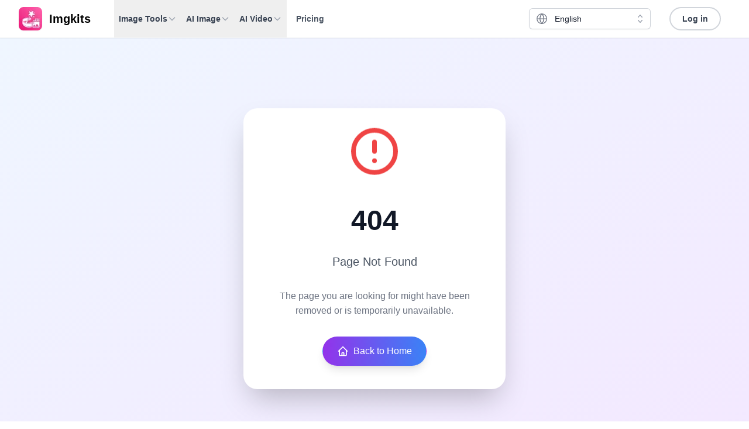

--- FILE ---
content_type: application/javascript; charset=utf-8
request_url: https://www.imgkits.com/_nuxt/client-only-86sO5rxN-28.js
body_size: -164
content:
import{d as f,s as u,o as d,l as i,aD as m,h as b,c as h,B as k}from"./core-i18n-Xi7A10Ce-28.js";const p=Symbol.for("nuxt:client-only"),y=f({name:"ClientOnly",inheritAttrs:!1,props:["fallback","placeholder","placeholderTag","fallbackTag"],setup(e,{slots:a,attrs:n}){const t=u(!1);d(()=>{t.value=!0});const o=i();return o&&(o._nuxtClientOnly=!0),k(p,!0),()=>{if(t.value){const l=a.default?.();return l&&l.length===1?[m(l[0],n)]:l}const c=a.fallback||a.placeholder;if(c)return b(c);const r=e.fallback||e.placeholder||"",s=e.fallbackTag||e.placeholderTag||"span";return h(s,n,r)}}});export{y as _,p as c};
